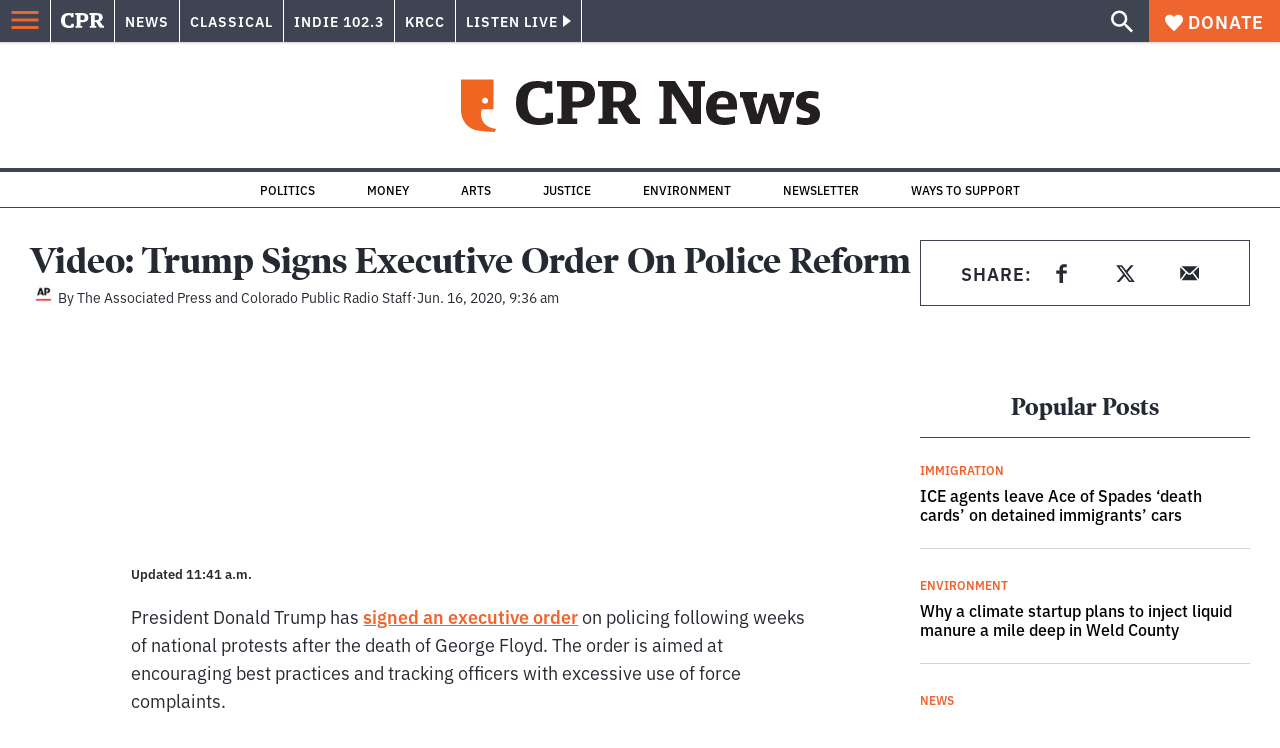

--- FILE ---
content_type: text/html; charset=utf-8
request_url: https://www.google.com/recaptcha/api2/aframe
body_size: 183
content:
<!DOCTYPE HTML><html><head><meta http-equiv="content-type" content="text/html; charset=UTF-8"></head><body><script nonce="epcS5MhMxLIc4q-ua-Q6RQ">/** Anti-fraud and anti-abuse applications only. See google.com/recaptcha */ try{var clients={'sodar':'https://pagead2.googlesyndication.com/pagead/sodar?'};window.addEventListener("message",function(a){try{if(a.source===window.parent){var b=JSON.parse(a.data);var c=clients[b['id']];if(c){var d=document.createElement('img');d.src=c+b['params']+'&rc='+(localStorage.getItem("rc::a")?sessionStorage.getItem("rc::b"):"");window.document.body.appendChild(d);sessionStorage.setItem("rc::e",parseInt(sessionStorage.getItem("rc::e")||0)+1);localStorage.setItem("rc::h",'1769904303960');}}}catch(b){}});window.parent.postMessage("_grecaptcha_ready", "*");}catch(b){}</script></body></html>